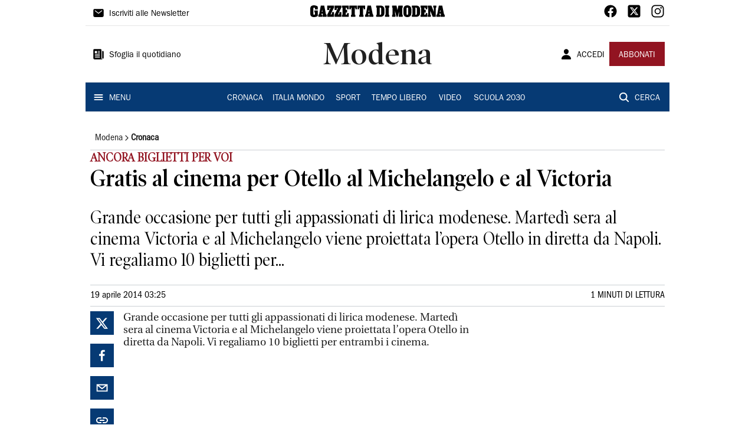

--- FILE ---
content_type: application/javascript; charset=UTF-8
request_url: https://www.gazzettadimodena.it/_next/static/chunks/8802.e6625d26fdf08ebc.js
body_size: 5490
content:
(self.webpackChunk_N_E=self.webpackChunk_N_E||[]).push([[8802],{62705:function(t,e,n){var r=n(55639).Symbol;t.exports=r},29932:function(t){t.exports=function(t,e){for(var n=-1,r=null==t?0:t.length,o=Array(r);++n<r;)o[n]=e(t[n],n,t);return o}},44239:function(t,e,n){var r=n(62705),o=n(89607),a=n(2333),u=r?r.toStringTag:void 0;t.exports=function(t){return null==t?void 0===t?"[object Undefined]":"[object Null]":u&&u in Object(t)?o(t):a(t)}},14259:function(t){t.exports=function(t,e,n){var r=-1,o=t.length;e<0&&(e=-e>o?0:o+e),(n=n>o?o:n)<0&&(n+=o),o=e>n?0:n-e>>>0,e>>>=0;for(var a=Array(o);++r<o;)a[r]=t[r+e];return a}},80531:function(t,e,n){var r=n(62705),o=n(29932),a=n(1469),u=n(33448),i=r?r.prototype:void 0,c=i?i.toString:void 0;t.exports=function t(e){if("string"==typeof e)return e;if(a(e))return o(e,t)+"";if(u(e))return c?c.call(e):"";var n=e+"";return"0"==n&&1/e==-Infinity?"-0":n}},7518:function(t){t.exports=function(t){return function(e){return t(e)}}},47415:function(t,e,n){var r=n(29932);t.exports=function(t,e){return r(e,(function(e){return t[e]}))}},31957:function(t,e,n){var r="object"==typeof n.g&&n.g&&n.g.Object===Object&&n.g;t.exports=r},89607:function(t,e,n){var r=n(62705),o=Object.prototype,a=o.hasOwnProperty,u=o.toString,i=r?r.toStringTag:void 0;t.exports=function(t){var e=a.call(t,i),n=t[i];try{t[i]=void 0;var r=!0}catch(c){}var o=u.call(t);return r&&(e?t[i]=n:delete t[i]),o}},65776:function(t){var e=/^(?:0|[1-9]\d*)$/;t.exports=function(t,n){var r=typeof t;return!!(n=null==n?9007199254740991:n)&&("number"==r||"symbol"!=r&&e.test(t))&&t>-1&&t%1==0&&t<n}},16612:function(t,e,n){var r=n(77813),o=n(98612),a=n(65776),u=n(13218);t.exports=function(t,e,n){if(!u(n))return!1;var i=typeof e;return!!("number"==i?o(n)&&a(e,n.length):"string"==i&&e in n)&&r(n[e],t)}},31167:function(t,e,n){t=n.nmd(t);var r=n(31957),o=e&&!e.nodeType&&e,a=o&&t&&!t.nodeType&&t,u=a&&a.exports===o&&r.process,i=function(){try{var t=a&&a.require&&a.require("util").types;return t||u&&u.binding&&u.binding("util")}catch(e){}}();t.exports=i},2333:function(t){var e=Object.prototype.toString;t.exports=function(t){return e.call(t)}},55639:function(t,e,n){var r=n(31957),o="object"==typeof self&&self&&self.Object===Object&&self,a=r||o||Function("return this")();t.exports=a},77813:function(t){t.exports=function(t,e){return t===e||t!==t&&e!==e}},1469:function(t){var e=Array.isArray;t.exports=e},98612:function(t,e,n){var r=n(23560),o=n(41780);t.exports=function(t){return null!=t&&o(t.length)&&!r(t)}},23560:function(t,e,n){var r=n(44239),o=n(13218);t.exports=function(t){if(!o(t))return!1;var e=r(t);return"[object Function]"==e||"[object GeneratorFunction]"==e||"[object AsyncFunction]"==e||"[object Proxy]"==e}},41780:function(t){t.exports=function(t){return"number"==typeof t&&t>-1&&t%1==0&&t<=9007199254740991}},13218:function(t){t.exports=function(t){var e=typeof t;return null!=t&&("object"==e||"function"==e)}},37005:function(t){t.exports=function(t){return null!=t&&"object"==typeof t}},33448:function(t,e,n){var r=n(44239),o=n(37005);t.exports=function(t){return"symbol"==typeof t||o(t)&&"[object Symbol]"==r(t)}},10928:function(t){t.exports=function(t){var e=null==t?0:t.length;return e?t[e-1]:void 0}},79833:function(t,e,n){var r=n(80531);t.exports=function(t){return null==t?"":r(t)}},42614:function(t,e,n){"use strict";n.r(e),n.d(e,{default:function(){return b}});var r=n(34051),o=n.n(r),a=n(85893),u=n(67294),i=function(t){return new Promise((function(e,n){var r=document.createElement("script");r.src=t,r.async=!0,r.onload=function(){console.log("SCRIPT:::","Script caricato con successo: ".concat(t)),e()},r.onerror=function(e){console.error("SCRIPT:::","Errore durante il caricamento dello script: ".concat(t),e),n(e)},document.head.appendChild(r)}))},c=function(t){if(0===t.length)return Promise.resolve();var e=t.shift();return i(e).then((function(){return c(t)}))},s=n(14713),l=n(4205);function f(t,e,n,r,o,a,u){try{var i=t[a](u),c=i.value}catch(s){return void n(s)}i.done?e(c):Promise.resolve(c).then(r,o)}function p(t){return function(){var e=this,n=arguments;return new Promise((function(r,o){var a=t.apply(e,n);function u(t){f(a,r,o,u,i,"next",t)}function i(t){f(a,r,o,u,i,"throw",t)}u(void 0)}))}}var d=(0,n(5152).default)((function(){return Promise.all([n.e(7739),n.e(1167),n.e(3086),n.e(6632),n.e(7733)]).then(n.bind(n,37733))}),{loadableGenerated:{webpack:function(){return[37733]}},ssr:!1}),h=["".concat("/vendor/mnz_adsetup.js"),"https://assets.evolutionadv.it/".concat("gazzetta-di-modena".replaceAll("-",""),"_it/").concat("gazzetta-di-modena".replaceAll("-",""),"_it.new.js"),"//cs.iubenda.com/sync/2716573.js","//cdn.iubenda.com/cs/tcf/stub-v2.js","//cdn.iubenda.com/cs/tcf/safe-tcf-v2.js","//cdn.iubenda.com/cs/iubenda_cs.js"],b=function(t){t=null!==t?t:function(t){throw t}(new TypeError("Cannot destructure undefined"));var e=(0,u.useState)(),n=e[0],r=e[1],f=(0,u.useState)(),b=f[0],v=f[1],m=(0,u.useState)(!1),y=m[0],g=m[1],w=(0,s.aF)(),O=w.user,F=w.isLoading;return(0,u.useEffect)((function(){void 0!==n&&void 0!==b&&g(!(n||b))}),[n,b,g]),(0,u.useEffect)((function(){O&&!F?l.Z.article.auth({auth0:O.sub,sku:"gazzetta-di-modena".replaceAll("-","")}).then((function(t){return v(t.auth)})).catch((function(){return v(!1)})):v(!1)}),[O]),(0,u.useEffect)((function(){var t=function(t){if("http://localhost:3000"===t.origin||"https://www.gazzettadimodena.it"===t.origin)try{var e=JSON.parse(t.data);e&&"cmp"===e.source&&(i("//widgets.outbrain.com/outbrain.js"),r(e.consent))}catch(n){}};return null===window||void 0===window||window.addEventListener("message",t,!1),function(){null===window||void 0===window||window.removeEventListener("message",t)}}),[r,O,F]),(0,u.useEffect)((function(){var t,e=function(){window.__tcfapi("addEventListener",2,(function(t,e){console.log("SCRIPT:::","Do with dmp"),e&&("useractioncomplete"!==t.eventStatus&&"tcloaded"!==t.eventStatus||(!1===t.purpose.consents[1]||void 0===t.purpose.consents[1]?(console.log("SCRIPT:::","Do nothing"),window.postMessage(JSON.stringify({source:"cmp",consent:!1}))):!1===t.purpose.consents[3]||!1===t.purpose.consents[4]||!1===t.purpose.consents[5]||void 0===t.purpose.consents[3]||void 0===t.purpose.consents[4]||void 0===t.purpose.consents[5]?(console.log("SCRIPT:::","Do without dmp"),window.MNZ_advReady("notok"),window.postMessage(JSON.stringify({source:"cmp",consent:!1}))):(console.log("SCRIPT:::","Do with dmp"),window.MNZ_fireOneplusx(),setTimeout((function(){window.MNZ_advReady("ok"),window.postMessage(JSON.stringify({source:"cmp",consent:!0}))}),500))))}))};function n(){return(n=p(o().mark((function t(){var n;return o().wrap((function(t){for(;;)switch(t.prev=t.next){case 0:(n=document.createElement("script")).id="Iubenda",n.innerHTML='var _iub = _iub || []; _iub.csConfiguration = { "consentOnContinuedBrowsing": false, "enableTcf": true, "floatingPreferencesButtonDisplay": "bottom-right", "invalidateConsentWithoutLog": true, "perPurposeConsent": true, "siteId": '.concat("2690880",', "tcfPurposes": { "1": true, "2": "consent_only", "3": "consent_only", "4": "consent_only", "5": "consent_only", "6": "consent_only", "7": "consent_only", "8": "consent_only", "9": "consent_only", "10": "consent_only" }, "whitelabel": false, "cookiePolicyId": ').concat("69678292",', "lang": "it", "banner": { "acceptButtonCaptionColor": "#FFFFFF", "acceptButtonColor": "#0073CE", "acceptButtonDisplay": true, "backgroundColor": "#FFFFFF", "brandBackgroundColor": "#FFFFFF", "brandTextColor": "#000000", "closeButtonDisplay": false, "customizeButtonCaptionColor": "#4D4D4D", "customizeButtonColor": "#DADADA", "customizeButtonDisplay": true, "explicitWithdrawal": true, "fontSize": "14px", "listPurposes": true, "position": "float-bottom-center", "rejectButtonCaptionColor": "#FFFFFF", "rejectButtonColor": "#0073CE", "rejectButtonDisplay": true, "textColor": "#000000" }, "callback": { "onReady": ').concat(e," } };"),document.head.appendChild(n),c(h).then((function(){return console.log("SCRIPT:::","Tutti gli script sono stati caricati con successo.")})).catch((function(t){return console.error("SCRIPT:::","Errore durante il caricamento degli script:",t)}));case 5:case"end":return t.stop()}}),t)})))).apply(this,arguments)}return t=setTimeout((function(){!function(){n.apply(this,arguments)}()}),0),function(){clearTimeout(t)}}),[]),y&&(0,a.jsx)(d,{})}},4205:function(t,e,n){"use strict";n.d(e,{Z:function(){return T}});var r=n(41106),o=n.n(r),a=n(57557),u=n.n(a),i=n(27361),c=n.n(i),s=n(9669),l=n.n(s)().create({}),f={baseURL:"https://api-sites-prd.saegroup.abinsula.com"},p={article:{basePath:"/api",endpoints:{home:{path:"/articles?newspaper={{newspaper}}&edition={{edition}}&section=",method:"GET",get:null,fallback:null,auth:!0,swr:{revalidateOnFocus:!1}},section:{path:"/articles?newspaper={{newspaper}}&edition={{edition}}&section={{section}}",method:"GET",get:null,fallback:[],auth:!0,swr:{revalidateOnFocus:!1}},article:{path:"/articles/{{newspaper}}/{{path}}",method:"GET",get:null,fallback:[],auth:!0,swr:{revalidateOnFocus:!1}},image:{path:"/image/{{path}}",method:"GET",get:null,fallback:null,auth:!1,swr:{revalidateOnFocus:!1}},preview:{path:"/preview?path={{path}}&contentIdsInEdit={{contentIdsInEdit}}&previewTime={{previewTime}}&artPath={{artPath}}&workspace={{workspace}}&rand={{rand}}",method:"GET",get:null,fallback:null,auth:!1,swr:{revalidateOnFocus:!1}},search:{path:"/search?newspaper={{newspaper}}&q={{q}}&rps={{rps}}&page={{page}}",method:"GET",get:null,fallback:null,auth:!1,swr:{revalidateOnFocus:!1}},auth:{path:"/article/auth/",method:"POST",get:null,fallback:null,auth:!1,swr:{revalidateOnFocus:!1}},embedArticle:{path:"/article/{{newspaper}}/{{path}}",method:"GET",get:null,fallback:null,auth:!1,swr:{revalidateOnFocus:!1,shouldRetryOnError:!1}},embedVideo:{path:"/video_embed/{{player}}/{{path}}/",method:"GET",get:null,fallback:null,auth:!1,swr:{revalidateOnFocus:!1,shouldRetryOnError:!1}},thumb:{path:"/video_poster/{{player}}/{{path}}/",method:"GET",get:null,fallback:null,auth:!1,swr:{revalidateOnFocus:!1}},vista:{path:"/vista-feed",method:"GET",get:null,fallback:null,auth:!1,swr:{revalidateOnFocus:!1}}}},cms:{basePath:"/api",endpoints:{newspaper:{path:"/newspapers?filters[slug][$eq]={{slug}}",method:"GET",get:"data",fallback:null,auth:!0,swr:{revalidateOnFocus:!1},transform:function(t){return t.length>0?t[0].attributes:null}},newspapers:{path:"/newspapers",method:"GET",get:"data",fallback:[],auth:!0,swr:{revalidateOnFocus:!1},transform:function(t){return t.map((function(t){var e=t.id,n=t.attributes;return{id:e,label:n.name,href:n.url}}))}},editions:{path:"/editions?{{query}}",method:"GET",get:"data",fallback:[],auth:!0,swr:{revalidateOnFocus:!1},transform:function(t){return t.map((function(t){var e=t.attributes,n=e.name,r=e.label,o=e.slug,a=e.url,u=e.root,i=e.order;return{id:t.id,name:n,label:r,slug:o,href:a,root:u,order:i}}))}},routes:{path:"/editions?{{query}}",method:"GET",get:"data",fallback:[],auth:!0,swr:{revalidateOnFocus:!1},transform:function(t){return t.length>0?t[0].attributes.menu.data.map((function(t){var e=t.id,n=t.attributes;return{name:n.name,href:n.url,label:n.label,id:e}})):[]}},allRoutes:{path:"/routes?{{query}}",method:"GET",get:"data",fallback:[],auth:!0,swr:{revalidateOnFocus:!1},transform:function(t){return t.map((function(t){var e=t.attributes;return{href:e.url,editions:e.editions.data}}))}},footer:{path:"/footer",method:"GET",get:"data",fallback:null,auth:!0,swr:{revalidateOnFocus:!1},transform:function(t){var e=t.attributes;return{text:null===e||void 0===e?void 0:e.text,rights:null===e||void 0===e?void 0:e.rights}}}}},aste:{basePath:"/api",endpoints:{lots:{path:"/tribunale?{{query}}",method:"GET",get:null,fallback:null,auth:!0,swr:{revalidateOnFocus:!1}}}}};Object.defineProperty(p,"baseURL",{enumerable:!1,get:function(){return f.baseURL},set:function(t){return f.baseURL=t}});var d=p;function h(t,e){(null==e||e>t.length)&&(e=t.length);for(var n=0,r=new Array(e);n<e;n++)r[n]=t[n];return r}function b(t,e,n){return e in t?Object.defineProperty(t,e,{value:n,enumerable:!0,configurable:!0,writable:!0}):t[e]=n,t}function v(t,e){return null!=e&&"undefined"!==typeof Symbol&&e[Symbol.hasInstance]?!!e[Symbol.hasInstance](t):t instanceof e}function m(t){for(var e=1;e<arguments.length;e++){var n=null!=arguments[e]?arguments[e]:{},r=Object.keys(n);"function"===typeof Object.getOwnPropertySymbols&&(r=r.concat(Object.getOwnPropertySymbols(n).filter((function(t){return Object.getOwnPropertyDescriptor(n,t).enumerable})))),r.forEach((function(e){b(t,e,n[e])}))}return t}function y(t,e){if(null==t)return{};var n,r,o=function(t,e){if(null==t)return{};var n,r,o={},a=Object.keys(t);for(r=0;r<a.length;r++)n=a[r],e.indexOf(n)>=0||(o[n]=t[n]);return o}(t,e);if(Object.getOwnPropertySymbols){var a=Object.getOwnPropertySymbols(t);for(r=0;r<a.length;r++)n=a[r],e.indexOf(n)>=0||Object.prototype.propertyIsEnumerable.call(t,n)&&(o[n]=t[n])}return o}function g(t,e){return function(t){if(Array.isArray(t))return t}(t)||function(t,e){var n=null==t?null:"undefined"!==typeof Symbol&&t[Symbol.iterator]||t["@@iterator"];if(null!=n){var r,o,a=[],u=!0,i=!1;try{for(n=n.call(t);!(u=(r=n.next()).done)&&(a.push(r.value),!e||a.length!==e);u=!0);}catch(c){i=!0,o=c}finally{try{u||null==n.return||n.return()}finally{if(i)throw o}}return a}}(t,e)||O(t,e)||function(){throw new TypeError("Invalid attempt to destructure non-iterable instance.\\nIn order to be iterable, non-array objects must have a [Symbol.iterator]() method.")}()}function w(t){return function(t){if(Array.isArray(t))return h(t)}(t)||function(t){if("undefined"!==typeof Symbol&&null!=t[Symbol.iterator]||null!=t["@@iterator"])return Array.from(t)}(t)||O(t)||function(){throw new TypeError("Invalid attempt to spread non-iterable instance.\\nIn order to be iterable, non-array objects must have a [Symbol.iterator]() method.")}()}function O(t,e){if(t){if("string"===typeof t)return h(t,e);var n=Object.prototype.toString.call(t).slice(8,-1);return"Object"===n&&t.constructor&&(n=t.constructor.name),"Map"===n||"Set"===n?Array.from(n):"Arguments"===n||/^(?:Ui|I)nt(?:8|16|32)(?:Clamped)?Array$/.test(n)?h(t,e):void 0}}var F=/\{\{(\S+?)\}\}/g,j=function(t){return function(e){return e[t]}},T=Object.entries(d).reduce((function(t,e){var n=g(e,2),r=n[0],a=n[1],i=a.basePath,s=void 0===i?"":i,f=a.endpoints,p=a.defaults,h=y(a,["basePath","endpoints","defaults"]),O=Object.entries(f).reduce((function(t,e){var n=g(e,2),a=n[0],i=n[1],f=m({},p,i),O=f.basePath,T=void 0===O?s:O,S=f.path,E=void 0===S?"":S,P=f.method,x=void 0===P?"GET":P,k=f.get,C=f.fallback,A=f.transform,_=f.swr,I=f.auth,G=void 0!==I&&I,R=y(f,["basePath","path","method","get","fallback","transform","swr","auth"]),B=g(E.split("?"),2),z=B[0],D=void 0===z?"":z,L=B[1],q=void 0===L?"":L,N=Array.from(D.matchAll(F),j(1)),U=Array.from(q.matchAll(F),j(1)),M=o()(D,{interpolate:F}),Z=o()(q,{interpolate:F}),J=w(N).concat(w(U)),K=J.length>0,$=["POST","PUT","PATCH"].includes(x.toUpperCase()),H=function(){for(var t=arguments.length,e=new Array(t),n=0;n<t;n++)e[n]=arguments[n];var r,o,a,i=d.baseURL,s=void 0===i?"":i,p=w(s.split("/")).concat(w(T.split("/").filter(Boolean))).join("/"),b={};if(K&&(r=e[0],o=e[1],G&&(a=r.auth,b.Authorization="Bearer ".concat(a),r=u()(r,"auth"))),!K&&$&&(o=e[0],G&&(a=o.auth,b.Authorization="Bearer ".concat(a),o=u()(o,"auth"))),K||$||G&&(a=e[0].auth,b.Authorization="Bearer ".concat(a)),$&&R.multipart){var y=new FormData;Object.keys(o).forEach((function(t){y.append(t,o[t])})),o=y,b["Content-Type"]="multipart/form-data"}var g=M(r),O=Z(r);return l(m({baseURL:p,method:x,data:o,url:g,params:O,headers:b,paramsSerializer:function(){return O}},h,R)).then((function(t){return"undefined"===typeof t.data?C:[k&&function(t){return k?c()(t,k,C):t},v(A,Function)&&function(e){return A(e,t,f)}].filter(Boolean).reduce((function(t,e){return e(t)}),t.data)}))};return H.settings=f,H.paramsKeys=N,H.queryParamsKeys=U,H.pathAndQueryParams=J,H.swrOptions=_,H.getKey=function(t){var e=M(t),n=Z(t);return"".concat(r,"::").concat(a,"::").concat(e,"::").concat(n)},m({},t,b({},a,H))}),{});return m({},t,b({},r,O))}),{})}}]);